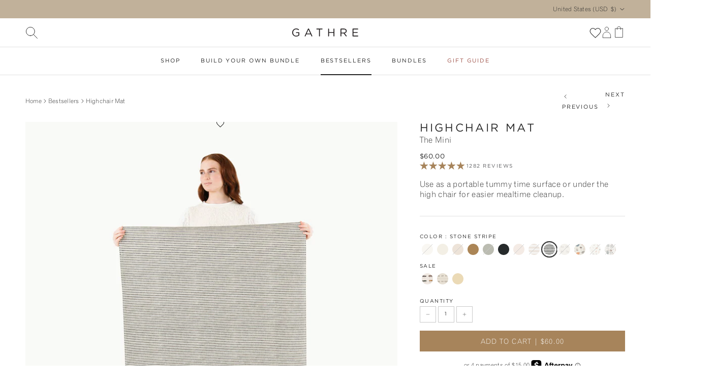

--- FILE ---
content_type: text/css
request_url: https://cdn.shopify.com/extensions/019be0ff-52fc-7910-b70f-e44329ec1e23/shopify-app-extensions-278/assets/shopify-app-widgets.css
body_size: 3267
content:
.planet-volume-title{color:#2f333b;line-height:100%}.planet-volume-layout{display:flex;flex-direction:column;align-items:flex-start;gap:16px;font:normal 400 16px/1.5;margin:10px 0}.planet-volume-volumeItems{display:flex;flex-direction:column;align-self:stretch;gap:12px}.planet-volume-addToCartButtonContainer{--planet-border-radius: var(--border-radius);--planet-bgColor: var(--color-button);--planet-textColor: var(--color-cartButtonText);display:flex;align-self:stretch}.planet-volume-addToCartButtonContainer button{flex:1 1}.planet-volume-volumeItem{display:flex;padding:16px;flex-direction:column;justify-content:center;align-items:flex-start;border-radius:8px;border:2px solid #e0e3e9}.planet-volume-volumeItem[disabled] *,.planet-volume-volumeItem.disabled *{cursor:not-allowed}.planet-volume-volumeItem:not(.disabled){cursor:pointer}.planet-volume-volumeItem.opened{background-color:"#FFFFFF00";border:2px solid #2f333b;gap:12px}.planet-volume-content{display:flex;justify-content:space-between;align-items:center;align-self:stretch;gap:2vw}.planet-volume-info{display:flex;align-items:center;gap:8px;flex:1}.planet-volume-info input[type=radio]{accent-color:#2f333b;margin:0;width:16px;height:16px}.planet-volume-info label{color:var(--neutral, #2f333b);line-height:normal;display:block}.planet-volume-info label.disabled{opacity:.5}.planet-volume-info .planet-volume-tagInfo{display:flex;flex-direction:row;align-items:center;gap:8px;width:100%;flex-wrap:wrap}.planet-volume-info .planet-volume-label{margin:0;letter-spacing:0px;text-transform:none}.planet-volume-info .planet-volume-tag{text-align:center;border-radius:15px;font-size:12px;line-height:1.4;white-space:break-spaces;padding:3px 10px}.planet-volume-info .planet-volume-tag.selected{background-color:#000;color:#fff}.planet-volume-info .planet-volume-tag:not(.selected){background-color:#e5e5e5;color:#646e7f}.planet-volume-prices{display:flex;flex-direction:column}.planet-volume-prices.disabled{opacity:.5}.planet-volume-prices .planet-volume-price{color:var(--neutral, #2f333b);text-align:right}.planet-volume-prices .planet-volume-comparedPrice{color:var(--neutral, #646e7f);text-align:right;text-decoration:line-through}.planet-volume-variantsSelectors{display:flex;flex-direction:column;align-self:stretch;gap:12px}.planet-volume-variantSelector{display:flex;align-items:center;gap:12px}.planet-volume-variantSelector .variant-index{color:var(--neutral, #2f333b)}.planet-volume-variantSelector select{color:#2f333b;background-color:transparent;border-color:#ccc;appearance:none;display:block;margin:0;cursor:pointer;outline:none;border-width:1px;border-style:solid;border-radius:5px;background-image:linear-gradient(45deg,transparent 50%,#919191 50%),linear-gradient(135deg,#919191 50%,transparent 50%);background-position:calc(100% - 20px) calc(1em + 2px),calc(100% - 15px) calc(1em + 2px);background-repeat:no-repeat;background-size:5px 5px,5px 5px;padding:7px 40px 7px 10px;line-height:1.5;font-size:14px;width:100%}.planet-volume-quantitySelector{display:flex;justify-content:flex-end}.planet-volume-quantitySelector .planet-volume-item{display:flex;align-items:center;justify-content:center;background:#fafafa;border:1px solid #e5e5e5;border-radius:4px;font-size:24px;padding:4px;cursor:pointer}.planet-volume-quantitySelector .planet-volume-image{display:flex;align-items:center;justify-content:center;height:16px;width:16px}.planet-volume-quantitySelector div{display:flex;gap:10px}@keyframes addToCartButtonPreloader{to{transform:scale(2)}}button.addToCartButton{cursor:pointer;padding:1em 1.5em;box-sizing:border-box;border-style:solid;border-width:var(--planet-borderWidth, 0px);border-color:var(--planet-borderColor, transparent);border-radius:var(--planet-border-radius, 0px);background-color:var(--planet-bgColor, white);color:var(--planet-textColor, black);margin:0}button.addToCartButton:hover{filter:brightness(90%)}button.addToCartButton:disabled{opacity:.5;cursor:not-allowed}button.addToCartButton .addToCartButton__defaultContent{color:var(--planet-textColor, black);text-align:center}button.addToCartButton .addToCartButton__loader{overflow:hidden;width:100%;height:100%;align-items:center;align-content:center;justify-content:center}button.addToCartButton .addToCartButton__loader span{border-radius:100%;border:.2em solid var(--planet-textColor, black);margin:.3em}button.addToCartButton .addToCartButton__loader span:nth-child(1){animation:addToCartButtonPreloader .5s ease-in-out alternate infinite}button.addToCartButton .addToCartButton__loader span:nth-child(2){animation:addToCartButtonPreloader .5s ease-in-out alternate .15s infinite}button.addToCartButton .addToCartButton__loader span:nth-child(3){animation:addToCartButtonPreloader .5s ease-in-out alternate .3s infinite}button.addToCartButton.addToCartButton--loading .addToCartButton__loader{display:flex}button.addToCartButton.addToCartButton--loading .addToCartButton__defaultContent{display:none}[data-corvu-dialog-trigger]{margin-top:auto;margin-bottom:auto;border-radius:5px;background-color:#e6e2fd;padding:.75rem 1rem;font-size:1.125rem;line-height:1.75rem;font-weight:500;transition-property:all;transition-timing-function:cubic-bezier(.4,0,.2,1);transition-duration:.15s;transition-duration:.1s;animation-duration:.1s}[data-corvu-dialog-trigger]:hover{background-color:#d4cbfb}[data-corvu-dialog-trigger]:active{transform:translateY(.125rem)}[data-corvu-dialog-overlay]{position:fixed;inset:0;z-index:99999;background-color:#00000080}[data-corvu-dialog-content]{position:fixed;left:50%;top:50%;z-index:100000;min-width:320px;transform:translate(-50%,-50%);animation-duration:.2s;width:auto;height:auto;overflow:auto;background-color:#e6e2fd;border-radius:5px;padding:20px;-webkit-box-sizing:border-box;-moz-box-sizing:border-box;box-sizing:border-box}[data-corvu-dialog-content][data-open]{animation-name:enter;animation-duration:.15s;--tw-enter-opacity: initial;--tw-enter-scale: initial;--tw-enter-rotate: initial;--tw-enter-translate-x: initial;--tw-enter-translate-y: initial;--tw-enter-opacity: 0;--tw-enter-scale: .95;--tw-enter-translate-x: -50%;--tw-enter-translate-y: -60%;width:auto;height:auto;overflow:auto;background-color:#fff;border-radius:5px;padding:20px}[data-corvu-dialog-content][data-closed]{animation-name:exit;animation-duration:.15s;--tw-exit-opacity: initial;--tw-exit-scale: initial;--tw-exit-rotate: initial;--tw-exit-translate-x: initial;--tw-exit-translate-y: initial;--tw-exit-opacity: 0;--tw-exit-scale: .95;--tw-exit-translate-x: -50%;--tw-exit-translate-y: -60%;border-radius:5px;padding:20px}@media (max-width: 1100px){[data-corvu-dialog-content],[data-corvu-dialog-content][data-open],[data-corvu-dialog-content][data-closed]{height:100%;width:100%}}@media (max-height: 875px){[data-corvu-dialog-content],[data-corvu-dialog-content][data-open],[data-corvu-dialog-content][data-closed]{height:95%}}@media (max-width: 768px){[data-corvu-dialog-content],[data-corvu-dialog-content][data-open],[data-corvu-dialog-content][data-closed]{width:100%;height:100%;padding:10px}}@keyframes enter{0%{opacity:var(--tw-enter-opacity, 1);transform:translate3d(var(--tw-enter-translate-x, 0),var(--tw-enter-translate-y, 0),0) scale3d(var(--tw-enter-scale, 1),var(--tw-enter-scale, 1),var(--tw-enter-scale, 1)) rotate(var(--tw-enter-rotate, 0))}}@keyframes exit{to{opacity:var(--tw-exit-opacity, 1);transform:translate3d(var(--tw-exit-translate-x, 0),var(--tw-exit-translate-y, 0),0) scale3d(var(--tw-exit-scale, 1),var(--tw-exit-scale, 1),var(--tw-exit-scale, 1)) rotate(var(--tw-exit-rotate, 0))}}[data-corvu-dialog-label]{font-size:1.125rem;line-height:1.75rem;font-weight:700}[data-corvu-dialog-description]{margin-top:.5rem}textarea{margin-top:.75rem;width:100%;border-radius:.25rem;border-width:2px;border-color:#a888f1;background-color:#e6e2fd}textarea:focus{outline:2px solid transparent;outline-offset:2px}.button_wrapper{margin-top:.75rem;display:flex;justify-content:space-between}.cancel_button{background-color:#d4cbfb}.submit_button{background-color:#bcacf6}.planet-product-list{display:flex;flex-direction:column;height:100%;gap:20px}.planet-product-list-header{display:flex;justify-content:space-between;align-items:flex-start}.planet-product-list-header .close-button{cursor:pointer;transition:transform .2s ease-in-out}.planet-product-list-header .close-button:hover{transform:scale(1.1)}.planet-product-list-container{display:grid;grid-template-columns:repeat(5,minmax(200px,1fr));align-items:stretch;justify-items:stretch;gap:16px;overflow-y:auto;overflow-x:hidden}@media (max-width: 1100px){.planet-product-list-container{grid-template-columns:repeat(3,minmax(200px,1fr))}}@media (max-width: 660px){.planet-product-list-container{grid-template-columns:repeat(2,minmax(0,1fr))}}@media (max-width: 320px){.planet-product-list-container{grid-template-columns:repeat(2,minmax(0,1fr))}}.planet-product-list-title{font-size:24px;font-weight:500;margin-top:0;margin-bottom:0;color:var(--neutral, #2f333b)}.planet-product-list-pagination{font-family:Arial,sans-serif;margin-top:auto}.planet-paginator{display:flex;align-items:center;justify-content:center;gap:8px}.planet-paginator button{background:none;border:none;cursor:pointer;padding:8px 12px;border-radius:4px;font-size:14px;color:var(--neutral, #2f333b)}.planet-paginator button:hover:not(:disabled){background-color:#f0f0f0}.planet-paginator button:disabled{color:#ccc;cursor:default}.planet-paginator .planet-paginator-nav{font-weight:700}.planet-paginator .planet-paginator-page{min-width:32px;height:32px;display:flex;align-items:center;justify-content:center}.planet-paginator .planet-paginator-page.active{background-color:#f0f0f0;font-weight:700}.planet-product-card-container{display:flex;flex-direction:column;justify-content:space-between}.planet-product-card-container .planet-product-card-content{display:flex;flex-direction:column;flex-grow:1;justify-content:space-between;margin-top:10px}.planet-product-card-container .planet-product-card-content .planet-product-card-title{font-size:14px;font-weight:500;color:var(--color-neutral, #2f333b);margin-bottom:4px;line-clamp:2;-webkit-line-clamp:2;-webkit-box-orient:vertical;overflow:hidden;text-overflow:ellipsis;height:2.4em;line-height:1.2em;display:flex;flex-direction:column}.planet-product-card-container .planet-product-card-content .planet-product-card-variant-title{font-size:12px;font-weight:400;color:#646e7f}.planet-product-card-container .planet-product-card-prices{display:flex;gap:8px;align-items:center}.planet-product-card-container .planet-product-card-price{color:var(--neutral, #2f333b);text-align:right;white-space:nowrap}.planet-product-card-container .planet-product-card-compare-at-price{color:var(--neutral, #646e7f);text-align:right;text-decoration:line-through;white-space:nowrap}.planet-product-card-container .planet-product-card-variants{height:auto}.planet-product-card-container .planet-product-card-variants.hidden{visibility:hidden!important;display:block!important}.planet-product-card-container button{padding:8px;background-color:var(--neutral, #2f333b);color:#fff;border-radius:8px;text-align:center;cursor:pointer;font-weight:500;margin-top:8px}.planet-product-card-container button:hover{opacity:.9}.planet-product-card-container button:disabled{opacity:.5;cursor:not-allowed}.planet-product-card-container .planet-product-card-image{height:100%;width:100%;object-fit:cover;object-position:center center;aspect-ratio:1}.planet-product-card-container .planet-product-card-image.planet-product-card-placeholder{background-color:#ccc;display:flex;align-items:center;justify-content:center;color:#666;font-weight:700;text-align:center;padding:10px}.planet-product-card-container{position:relative}.skeleton-img,.skeleton-title,.skeleton-price,.skeleton-compare-price,.skeleton-button{position:relative;background-color:#e0e0e0;overflow:hidden}.skeleton-img{height:100%;width:100%;aspect-ratio:1}.skeleton-title{height:18px;margin:10px 0}.skeleton-price{width:40%;height:21px}.skeleton-compare-price{width:30%;height:21px}.skeleton-variants{height:37px;margin-bottom:8px}.skeleton-button{height:34px;margin-top:10px}@keyframes shimmer{0%{background-position:-100% 0}to{background-position:100% 0}}.skeleton:before{content:"";position:absolute;top:0;left:0;height:100%;width:100%;background:linear-gradient(90deg,rgba(255,255,255,0) 0%,rgba(255,255,255,.5) 50%,rgba(255,255,255,0) 100%);background-size:200% 100%;animation:shimmer 1.5s infinite}.planet-bogo-product-card-container{display:flex;flex-direction:column;width:100%}.planet-bogo-product-card-container button{padding:8px 10px;border:1px solid #ccc;border-radius:1rem;background-color:#fff;cursor:pointer}.planet-bogo-product-card-container button:hover{background-color:#f0f0f0}.planet-bogo-product-card{display:flex;width:100%;gap:10px;align-items:center}.planet-bogo-product-card-disabled{opacity:.7}.planet-bogo-content-container{flex-direction:column;flex:1}.planet-bogo-checkbox,.planet-bogo-product-picture,.planet-bogo-content-container{display:flex;align-items:center;justify-content:center}.planet-bogo-checkbox input[type=checkbox],.planet-bogo-product-picture input[type=checkbox],.planet-bogo-content-container input[type=checkbox]{-webkit-appearance:none;appearance:none;margin:0;padding:0;font:inherit;width:18px;height:18px;background-color:transparent;border:1px solid #2f333b;border-radius:5px;display:grid;place-content:center;cursor:pointer}.planet-bogo-checkbox input[type=checkbox]:before,.planet-bogo-product-picture input[type=checkbox]:before,.planet-bogo-content-container input[type=checkbox]:before{content:"";width:16px;height:16px;clip-path:polygon(28% 38%,41% 53%,75% 24%,86% 38%,40% 78%,15% 50%);transform:scale(0);transform-origin:bottom left;transition:.12s transform ease-in-out;box-shadow:inset 1em 1em #fff}.planet-bogo-checkbox input[type=checkbox]:checked:before,.planet-bogo-product-picture input[type=checkbox]:checked:before,.planet-bogo-content-container input[type=checkbox]:checked:before{transform:scale(1)}.planet-bogo-checkbox input[type=checkbox]:checked,.planet-bogo-product-picture input[type=checkbox]:checked,.planet-bogo-content-container input[type=checkbox]:checked{background-color:#2f333b;color:#fff}.planet-bogo-checkbox input[type=checkbox]:disabled,.planet-bogo-product-picture input[type=checkbox]:disabled,.planet-bogo-content-container input[type=checkbox]:disabled{background-color:#e0e3e9;border-color:#e0e3e9;cursor:not-allowed}.planet-bogo-product-picture{object-fit:cover;object-position:center}.planet-bogo-title{width:100%;font-weight:700;display:flex;flex-direction:column}.planet-bogo-title .planet-bogo-variant-title{font-size:12px;font-weight:400;color:#646e7f}.planet-bogo-info{display:flex;align-items:center;gap:6px;width:100%;flex-wrap:wrap}.planet-bogo-label{text-align:center;white-space:nowrap;padding:0 10px;border-radius:15px;font-size:12px;background-color:#000;color:#fff;line-height:1.4}.planet-bogo-label-disabled{background-color:#e5e5e5;color:#646e7f}.planet-bogo-prices{display:flex;gap:8px;align-items:center}.planet-bogo-price{color:var(--neutral, #2f333b);text-align:right;white-space:nowrap}.planet-bogo-compare-at-price{color:var(--neutral, #646e7f);text-align:right;text-decoration:line-through;white-space:nowrap}.planet-bogo-total{display:flex;gap:8px;justify-content:flex-end;align-items:center}.planet-bogo-total .planet-bogo-total-text{font-weight:700}.planet-bogo-total .planet-bogo-price{color:var(--neutral, #2f333b);text-align:right}.planet-bogo-total .planet-bogo-compare-at-price{color:var(--neutral, #646e7f);text-align:right;text-decoration:line-through}.planet-bundle-widget{display:flex;flex-direction:column;gap:12px;margin:10px 0}.planet-bundle-products{display:flex;flex-direction:column;gap:12px}.planet-bundle-product-alternatives-button{margin-top:8px;align-items:center;display:flex;justify-content:center;gap:4px}.planet-bundle-product-alternatives-button:hover{background-image:linear-gradient(rgba(0,0,0,.05) 0 0)}.planet-bundle-addToCartButtonContainer{display:flex;align-self:stretch}.planet-bundle-addToCartButtonContainer button{flex:1 1}.planet-bundle-items,.planet-bundle-footer{display:flex;flex-direction:column;gap:6px}.planet-bogo-widget{display:flex;flex-direction:column;gap:12px;margin:10px 0}.planet-bogo-products{display:flex;flex-direction:column;gap:12px}.planet-bogo-separator{display:flex;justify-content:center}.planet-bogo-product-alternatives-button{margin:8px 0;align-items:center;display:flex;justify-content:center;gap:4px}.planet-bogo-product-alternatives-button:hover{background-image:linear-gradient(rgba(0,0,0,.05) 0 0)}.planet-bogo-items,.planet-bogo-footer{display:flex;flex-direction:column;gap:6px}.volumeDiscountWidgetRedirect{text-decoration:none}.volumeDiscountWidget{padding:.625em 1.25em;background-color:var(--color-background);color:var(--color-text);border:var(--border-width) solid var(--border-color);border-radius:var(--border-radius);display:flex;flex-direction:row;margin:10px 0}.volumeDiscountWidget .volumeDiscountWidget__content{display:flex;flex-direction:column;gap:.1em;align-items:var(--alignment);text-align:var(--alignment);box-sizing:border-box;width:100%;text-decoration:none;line-height:normal}.volumeDiscountWidget .volumeDiscountWidget__content .title{font-weight:700;color:var(--widget-banner-titleColor);font-size:var(--widget-banner-titleSize)}.volumeDiscountWidget .volumeDiscountWidget__content .subtitle{color:var(--widget-banner-subtitleColor);font-size:var(--widget-banner-subtitleSize)}.volumeDiscountWidget .volumeDiscountWidget__link{display:flex;align-items:center;justify-content:center}.volumeDiscountWidget .volumeDiscountWidget__link .linkIcon{width:24px;height:24px;flex-shrink:0}.volumeDiscountWidget .volumeDiscountWidget__link .linkIcon path{stroke:var(--color-text)}.planet-upsell-product-card-container{display:flex;flex-direction:column;width:100%}.planet-upsell-product-card-container button{padding:8px 10px;border-radius:0;background-color:#000;color:#fff;cursor:pointer}.planet-upsell-product-card-container button:hover{opacity:.9}.planet-upsell-product-card{display:flex;width:100%;gap:10px;align-items:center}.planet-upsell-content-container{flex-direction:column;flex:1}.planet-select{width:100%;height:37px;color:#2f333b;background-color:transparent;border-color:#ccc;appearance:none;display:block;margin:4px 0 0;cursor:pointer;outline:none;border-width:1px;border-style:solid;border-radius:5px;background-image:linear-gradient(45deg,transparent 50%,#919191 50%),linear-gradient(135deg,#919191 50%,transparent 50%);background-position:calc(100% - 20px) calc(1em + 2px),calc(100% - 15px) calc(1em + 2px);background-repeat:no-repeat;background-size:5px 5px,5px 5px;padding:7px 40px 7px 10px;line-height:1.5;font-size:14px}.planet-upsell-checkbox,.planet-upsell-product-picture,.planet-upsell-content-container{display:flex;align-items:center;justify-content:center}.planet-upsell-checkbox input[type=checkbox],.planet-upsell-product-picture input[type=checkbox],.planet-upsell-content-container input[type=checkbox]{-webkit-appearance:none;appearance:none;margin:0;padding:0;font:inherit;width:18px;height:18px;background-color:transparent;border:1px solid #2f333b;border-radius:5px;display:grid;place-content:center;cursor:pointer}.planet-upsell-checkbox input[type=checkbox]:before,.planet-upsell-product-picture input[type=checkbox]:before,.planet-upsell-content-container input[type=checkbox]:before{content:"";width:16px;height:16px;clip-path:polygon(28% 38%,41% 53%,75% 24%,86% 38%,40% 78%,15% 50%);transform:scale(0);transform-origin:bottom left;transition:.12s transform ease-in-out;box-shadow:inset 1em 1em #fff}.planet-upsell-checkbox input[type=checkbox]:checked:before,.planet-upsell-product-picture input[type=checkbox]:checked:before,.planet-upsell-content-container input[type=checkbox]:checked:before{transform:scale(1)}.planet-upsell-checkbox input[type=checkbox]:checked,.planet-upsell-product-picture input[type=checkbox]:checked,.planet-upsell-content-container input[type=checkbox]:checked{background-color:#2f333b;color:#fff}.planet-upsell-checkbox input[type=checkbox]:disabled,.planet-upsell-product-picture input[type=checkbox]:disabled,.planet-upsell-content-container input[type=checkbox]:disabled{background-color:#e0e3e9;border-color:#e0e3e9;cursor:not-allowed}.planet-upsell-product-picture{object-fit:cover;object-position:center;width:100px;height:100px}.planet-upsell-title{width:100%;font-weight:700;display:flex;flex-direction:column}.planet-upsell-title .planet-upsell-variant-title{font-size:12px;font-weight:400;color:#646e7f}.planet-upsell-info{display:flex;align-items:center;gap:6px;width:100%;flex-wrap:wrap}.planet-upsell-label{text-align:center;white-space:nowrap;padding:0 10px;border-radius:15px;font-size:12px;background-color:#000;color:#fff;line-height:1.4}.planet-upsell-label-disabled{background-color:#e5e5e5;color:#646e7f}.planet-upsell-prices{display:flex;gap:8px;align-items:center}.planet-upsell-price{color:var(--neutral, #2f333b);text-align:right;white-space:nowrap}.planet-upsell-compare-at-price{color:var(--neutral, #646e7f);text-align:right;text-decoration:line-through;white-space:nowrap}.planet-upsell-actions-container{display:flex;justify-content:flex-end;gap:10px;width:100%}.addToCartButton{min-width:70px}.planet-clickable{cursor:pointer}.planet-upsell{display:flex;flex-direction:column;gap:12px;margin:10px 0}.planet-upsell-header h2{margin:0}.planet-upsell-with-bg{border-width:2px;border-style:solid;padding:16px;border-radius:0}.planet-upsell-products{display:flex;flex-direction:column;gap:12px}.discount-widget{display:inline-flex;width:fit-content;max-width:100%;box-sizing:border-box;align-items:center;justify-content:left;margin:10px 0;padding:8px 16px;gap:12px;background-color:var(--widget-background-color);border:1px solid var(--widget-background-border-color);border-radius:var(--border-radius);flex-wrap:wrap}.discount-widget .text{color:var(--title-color);font-size:var(--title-fontSize);display:inline-flex;align-items:baseline;gap:.5em;flex-wrap:wrap}.discount-widget .text s{font-size:var(--compare-at-price-fontSize)}.discount-widget .text s .compare-at-price{color:var(--compare-at-price-color);font-size:var(--compare-at-price-fontSize)}.discount-widget .text .price{font-weight:700;color:var(--price-color);font-size:var(--price-fontSize)}.discount-widget .text .compare-at-price{color:var(--compare-at-price-color);font-size:var(--compare-at-price-fontSize)}.discount-widget .text .discount{background-color:var(--label-background-color);color:var(--label-color);font-size:var(--label-fontSize);border-radius:15px;padding:0 10px;white-space:nowrap}


--- FILE ---
content_type: text/css;charset=UTF-8
request_url: https://cached.rebuyengine.com/api/v1/widgets/styles?id=109020&format=css&cache_key=1769224165
body_size: -664
content:
#rebuy-widget-109020 .primary-title{font-family:'Egyptian',sans-serif;;font-size:36px;font-style:normal;font-weight:400;line-height:42px}#rebuy-widget-109020{width:100%}#rebuy-widget-109020 .rebuy-widget-container{margin:auto}@media (min-width:768px){#rebuy-widget-109020 img{height:300px;width:300px}}

--- FILE ---
content_type: text/javascript
request_url: https://gathre.com/cdn/shop/t/106/assets/custom.js?v=141368600070274940441769004785
body_size: 2728
content:
function initProductFAQ(index){let allQuestions=document.querySelectorAll(".product-faq-item"),currentQuestion=document.querySelector(`.product-faq-item[data-index="${index}"]`);allQuestions.forEach(question=>{question!==currentQuestion||question.classList.contains("active")?question.classList.remove("active"):question.classList.add("active")})}function initCustomInstaFeedCarousel(){let wrapper=document.querySelector(".insta-feed-wrapper"),carousel=document.querySelector(".insta-feed-carousel"),carouselInner=carousel.querySelector(".insta-feed-inner"),carouselItems=carousel.querySelectorAll(".insta-post-item"),carouselWidth=carousel.offsetWidth,itemWidth=carouselItems[0].offsetWidth,itemsPerScreen=Math.floor(carouselWidth/itemWidth),maxWidth=carouselInner.offsetWidth,maxIndex=carouselItems.length-itemsPerScreen,currentIndex=0,newIndex;carousel.addEventListener("scroll",()=>{carousel.classList.contains("scrolling")||(carouselItems.forEach((item,index)=>{item.classList.contains("current")&&(currentIndex=index,item.classList.remove("current"))}),newIndex=Math.round(carousel.scrollLeft/itemWidth),newIndex<0?newIndex=0:newIndex>maxIndex&&(newIndex=maxIndex),carouselItems[newIndex].classList.add("current"))}),checkInstaFeedCarouselWidth(),window.addEventListener("resize",()=>{checkInstaFeedCarouselWidth()})}function checkInstaFeedCarouselWidth(){let wrapper=document.querySelector(".insta-feed-wrapper"),maxWidth=wrapper.querySelector(".insta-feed-inner").offsetWidth;window.innerWidth>=maxWidth?wrapper.classList.add("max-width"):wrapper.classList.remove("max-width")}function scrollCarousel(direction){let carousel=document.querySelector(".insta-feed-carousel");carousel.classList.add("scrolling");let carouselItems=carousel.querySelectorAll(".insta-post-item"),carouselWidth=carousel.offsetWidth,itemWidth=carouselItems[0].offsetWidth,itemsPerScreen=Math.floor(carouselWidth/itemWidth),maxIndex=carouselItems.length-itemsPerScreen,currentIndex=0,newIndex;carouselItems.forEach((item,index)=>{item.classList.contains("current")&&(currentIndex=index,item.classList.remove("current"))}),direction==="left"?newIndex=currentIndex===0?maxIndex:currentIndex-1:newIndex=currentIndex===maxIndex?0:currentIndex+1,carouselItems[newIndex].classList.add("current"),carouselItems[newIndex].scrollIntoView({behavior:"smooth",block:"nearest",inline:"start"}),setTimeout(()=>{carousel.classList.remove("scrolling")},500)}function initAltAddToCart(){let productForm=document.querySelector(".js-product-form"),variantId=productForm.querySelector('input[name="id"]'),altAddToCartBtns=document.querySelectorAll(".alt-add-to-cart-wrapper"),soldOut=!!productForm.querySelector(".add-to-cart").getAttribute("disabled");soldOut&&altAddToCartBtns.forEach(btn=>{btn.classList.add("disabled")}),variantId.addEventListener("change",()=>{altAddToCartBtns&&(soldOut?altAddToCartBtns.forEach(btn=>{btn.classList.add("disabled")}):altAddToCartBtns.forEach(btn=>{btn.classList.remove("disabled")}))})}function toggleProductVideo(videoId){let videoWrapper=document.querySelector(`.video-${videoId}`),btn=videoWrapper.querySelector(".product-video-btn"),video=videoWrapper.querySelector("video");video.paused?(video.play(),btn.dataset.action="pause",btn.setAttribute("aria-label","Pause Video")):(video.pause(),btn.dataset.action="play",btn.setAttribute("aria-label","Play Video"))}function preOrderDisclaimer(status){let addToCartBtn=document.querySelector(".add-to-cart"),inputs=document.querySelector(".js-pre-order-inputs").querySelectorAll("input");status=="approved"?(addToCartBtn.disabled=!1,inputs[0].checked=!0,inputs[1].checked=!1):(addToCartBtn.disabled=!0,inputs[0].checked=!1,inputs[1].checked=!0)}function setPreOrderStatusBundle(hasPreOrderDate){const preOrderWrapper=document.querySelector(".pre-order-disclaimer"),preOrderInputs=document.querySelector(".js-pre-order-inputs"),addToCartBtn=document.querySelector(".quantity-submit-row__submit .btn"),btnText=addToCartBtn.querySelector(".add-to-cart-text"),inputs=preOrderInputs?preOrderInputs.querySelectorAll("input"):null,preOrderProperty=document.querySelector(".js-pre-order-property");btnText.textContent==="Sold Out"?(addToCartBtn.disabled=!0,hasPreOrderDate?(preOrderWrapper.classList.add("sold-out"),preOrderWrapper.classList.remove("hidden")):preOrderWrapper.classList.add("hidden")):hasPreOrderDate?(addToCartBtn.disabled=!0,inputs[0].checked=!1,inputs[1].checked=!0,preOrderWrapper.classList.remove("hidden"),preOrderWrapper.classList.remove("sold-out"),preOrderProperty.value=hasPreOrderDate,preOrderProperty.checked=!0):(addToCartBtn.disabled=!1,preOrderWrapper&&preOrderWrapper.classList.add("hidden"),preOrderProperty.value="",preOrderProperty.checked=!1)}function openProductTab(productHandle){let productTabs=document.querySelectorAll(".bundle-products-item"),productTabLinks=document.querySelectorAll(".bundle-products-wrapper-nav-list-item");productTabs.forEach(tab=>{tab.classList.remove("active")}),productTabLinks.forEach(link=>{link.classList.remove("active")});let activeTab=document.querySelector(`.bundle-products-item[data-product="${productHandle}"]`),activeTabLink=document.querySelector(`.bundle-products-wrapper-nav-list-item[data-product="${productHandle}"]`);activeTab.classList.add("active"),activeTabLink.classList.add("active"),activeTab.scrollIntoView({behavior:"smooth",block:"center",inline:"start"})}function initBundleVariantPicker(){let variantId=new URL(window.location.href).searchParams.get("variant"),optionWrappers=document.querySelectorAll(".option-selector"),variants=document.querySelectorAll(".js-bundle-variant");variantId&&variants.forEach(variant=>{if(variant.value==variantId){variant.classList.add("selected");let variantOptions=JSON.parse(variant.dataset.options);optionWrappers.forEach((optionWrapper,index)=>{optionWrapper.querySelectorAll(".swatch").forEach(option=>{option.dataset.name===variantOptions[index]&&updateBundleVariant(option,optionWrapper)})})}else variant.classList.remove("selected")});let selectedOptions=[],selectedVariant=document.querySelector(".js-bundle-variant.selected");selectedVariant||(selectedVariant=variants[0],selectedVariant.classList.add("selected")),optionWrappers.forEach(optionWrapper=>{let options=optionWrapper.querySelectorAll(".swatch"),selected=optionWrapper.querySelector(".selected"),product=selected.dataset.product;selectedOptions.push({name:selected.dataset.name,product}),options.forEach(option=>{option.addEventListener("click",()=>{updateBundleVariant(option,optionWrapper)})})}),updateBundleGallery(selectedOptions),updateBundlePrice(selectedVariant.value),updateBundleUrl(selectedVariant.value)}function updateBundleVariant(selectedOption,selectedOptionWrapper){let optionWrappers=document.querySelectorAll(".option-selector"),selectedOptions=[],variantNameEl=selectedOptionWrapper.querySelector(".option-selector__label-value");optionWrappers.forEach(optionWrapper=>{optionWrapper.querySelectorAll(".swatch").forEach(option=>{let product=option.dataset.product;selectedOptionWrapper===optionWrapper?option===selectedOption?(option.classList.add("selected"),selectedOptions.push({name:option.dataset.name,product}),variantNameEl.textContent=option.dataset.name):option.classList.remove("selected"):option.classList.contains("selected")&&selectedOptions.push({name:option.dataset.name,product})})});let variantInputs=document.querySelectorAll(".js-bundle-variant"),variantId=0,variantSoldOut=!1,hasPreOrderDate=!1;variantInputs.forEach(input=>{let variantOptions=JSON.parse(input.dataset.options),numberOfOptions=selectedOptions.length,match=0;for(let i=0;i<numberOfOptions;i++)selectedOptions[i].name===variantOptions[i]&&match++;match===numberOfOptions?(variantId=input.value,input.classList.add("selected"),variantSoldOut=input.dataset.available==="false",hasPreOrderDate=input.dataset.preOrder!="false"?input.dataset.preOrder:!1):input.classList.remove("selected")}),updateBundleGallery(selectedOptions);let productForm=document.querySelector(".js-product-form"),variantIdInput=productForm.querySelector('input[name="id"]');variantIdInput.value=variantId;let addToCartBtn=productForm.querySelector(".add-to-cart"),addToCartBtnText=addToCartBtn.querySelector(".add-to-cart-text");variantSoldOut?(addToCartBtn.disabled=!0,addToCartBtnText.textContent="Sold Out"):(addToCartBtn.disabled=!1,addToCartBtnText.textContent="Add to Cart"),updateBundlePrice(variantId),setPreOrderStatusBundle(hasPreOrderDate),updateBundleUrl(variantId)}function updateBundlePrice(variantId){let variantInput=document.querySelector(`.js-bundle-variant[value="${variantId}"]`),priceElements=document.querySelectorAll(".js-bundle-price"),comparePriceElements=document.querySelectorAll(".js-bundle-compare"),price=variantInput.dataset.price,comparePrice=variantInput.dataset.compareAtPrice;priceElements.forEach(el=>{el.textContent=price}),comparePriceElements.forEach(el=>{el.textContent=comparePrice})}function updateBundleGallery(selectedOptions){let productMediaItems=document.querySelectorAll(".product-media-collage__item"),totalOptions=selectedOptions.length;productMediaItems.forEach(item=>{let alt=item.querySelector("img").getAttribute("alt");if(alt.includes("All"))item.classList.remove("product-media-collage__item--inactive-option");else for(let i=0;i<totalOptions;i++){let altText=selectedOptions[i].name+" / "+selectedOptions[i].product;if(alt.split("@")[0]==altText){item.classList.remove("product-media-collage__item--inactive-option");break}else item.classList.add("product-media-collage__item--inactive-option")}})}function updateBundleUrl(variantId){let url=new URL(window.location.href),productHandle=document.querySelector(".js-product-form").dataset.productHandle;productHandle&&url.pathname.includes(productHandle)&&(url.searchParams.set("variant",variantId),window.history.pushState({},"",url))}function altAddToCart(){let productForm=document.querySelector(".js-product-form"),variantId=productForm.querySelector('input[name="id"]'),quantity=productForm.querySelector('input[name="quantity"]'),formData={items:[{id:variantId.value,quantity:quantity.value}]};fetch(window.Shopify.routes.root+"cart/add.js",{method:"POST",headers:{"Content-Type":"application/json"},body:JSON.stringify(formData)}).then(response=>response.json()).catch(error=>{console.error("Error:",error)})}function changeCTAVariantLabel(){let productForm=document.querySelector(".js-product-form");if(productForm&&productForm.classList.contains("quickbuy-content"))return;let stickySwatch=document.querySelector(".sticky-add-to-cart-swatch"),swatchName=document.querySelectorAll(".sticky-add-to-cart-name--option"),inputs=document.querySelectorAll(".opt-btn"),selectedVariant;inputs.forEach(input=>{if(input.checked)if(selectedVariant=input,swatchName.length===1){if(selectedVariant.getAttribute("data-option-type")==="Color"){let swatch=selectedVariant.value.toLowerCase();stickySwatch.setAttribute("data-swatch",swatch)}swatchName[0].innerText=selectedVariant.value}else if(selectedVariant.getAttribute("data-option-type")==="Color"){swatchName[0].innerText=selectedVariant.value;let swatch=selectedVariant.value.toLowerCase();stickySwatch.setAttribute("data-swatch",swatch)}else swatchName[1].innerText=selectedVariant.value})}function watchForScrollPosition(){let stickyCart=document.querySelector(".sticky-cart-cta--wrapper "),topSection=document.querySelector("product-form"),topSectionHeight=topSection.offsetHeight+300;window.addEventListener("scroll",()=>{window.scrollY>topSectionHeight?stickyCart.classList.add("active"):stickyCart.classList.remove("active")}),window.addEventListener("resize",()=>{topSectionHeight=topSection.offsetHeight+300})}function bundleCardSwatchImages(){let bundleCards=document.querySelectorAll(".bundle-card");bundleCards.length>0&&bundleCards.forEach(card=>{let swatches=card.querySelectorAll(".product-block-options__item"),images=card.querySelectorAll(".product-block__image--secondary"),primaryImage=card.querySelector(".product-block__image--primary");swatches.forEach(swatch=>{const mouseLeaveHandler=removeActiveBundleImg.bind(null,images,primaryImage);swatch.addEventListener("mouseenter",()=>{addActiveBundleImg(images,primaryImage,swatch),swatch.addEventListener("mouseleave",mouseLeaveHandler)}),swatch.addEventListener("click",()=>{addActiveBundleImg(images,primaryImage,swatch),swatch.removeEventListener("mouseleave",mouseLeaveHandler)})})})}function removeActiveBundleImg(images,primaryImage){images.forEach(image=>{image.classList.remove("product-block__image--active")}),primaryImage.classList.add("product-block__image--active")}function addActiveBundleImg(images,primaryImage,swatch){let swatchColor=swatch.dataset.optionItem,swatchProduct=swatch.dataset.optionProduct,matchFound=!1;images.forEach(imageWrapper=>{let altText=imageWrapper.dataset.alt;altText.includes(swatchColor)&&altText.includes(swatchProduct)&&!matchFound?(imageWrapper.classList.add("product-block__image--active"),matchFound=!0):imageWrapper.classList.remove("product-block__image--active")}),primaryImage.classList.remove("product-block__image--active")}function fetchCartData(){return fetch("/cart.js").then(res=>res.json()).catch(err=>(console.error("Failed to fetch cart data:",err),null))}function updateCartCount(){fetchCartData().then(cart=>{document.querySelectorAll(".cart-link__count").forEach(el=>{cart&&cart.item_count>0?(el.textContent=cart.item_count,el.classList.remove("visually-hidden")):(el.textContent="",el.classList.add("visually-hidden"))})})}document.addEventListener("rebuy:cart.change",updateCartCount),document.addEventListener("rebuy:cart.add",updateCartCount);function updateRebuyCartCount(){fetchCartData().then(cart=>{const rebuyCount=document.querySelector(".rebuy-cart__item-count.gathre-header-c");if(rebuyCount){let cartCount=cart&&cart.item_count?cart.item_count:0;cartCount>0?(rebuyCount.textContent=`(${cartCount})`,rebuyCount.classList.remove("visually-hidden")):rebuyCount.classList.add("visually-hidden")}}).catch(error=>{console.error("Failed to update Rebuy cart count:",error);const rebuyCount=document.querySelector(".rebuy-cart__item-count.gathre-header-c");rebuyCount&&rebuyCount.classList.add("visually-hidden")})}document.addEventListener("DOMContentLoaded",updateRebuyCartCount),document.addEventListener("rebuy:cart.change",updateRebuyCartCount),document.addEventListener("rebuy:cart.add",updateRebuyCartCount);function initMobileNavLinks(){let mobileNavToggles=document.querySelectorAll(".navigation__children-toggle"),mobileNavBack=document.querySelector(".mobile-nav-back"),mobileNavTitle=document.querySelector(".mobile-nav-title");mobileNavToggles.forEach(toggle=>{toggle.addEventListener("click",e=>{e.preventDefault();let parentItem=toggle.parentElement,child=parentItem.querySelector(".navigation__mobile_links_list");child.classList.toggle("active"),child.classList.contains("navigation__mobile-tier-2")&&(child.classList.contains("active")?mobileNavBack.classList.add("active"):mobileNavBack.classList.remove("active")),mobileNavTitle.textContent=parentItem.querySelector(".navigation__mobile-link").textContent,mobileNavTitle.classList.add("active")})}),mobileNavBack.addEventListener("click",e=>{e.preventDefault();let children=document.querySelectorAll(".navigation__mobile_links_list.active");if(children[children.length-1].classList.remove("active"),children[children.length-1].classList.contains("navigation__mobile-tier-2"))mobileNavBack.classList.remove("active"),mobileNavTitle.classList.remove("active"),mobileNavTitle.textContent="";else{let newTitle=children[children.length-2].querySelector(".navigation__mobile-link").textContent;mobileNavTitle.textContent=newTitle}})}
//# sourceMappingURL=/cdn/shop/t/106/assets/custom.js.map?v=141368600070274940441769004785
